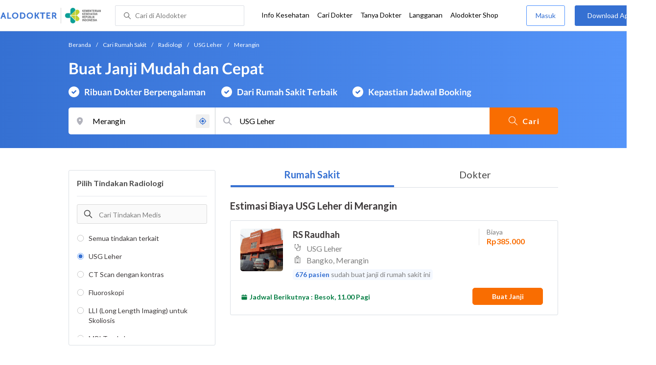

--- FILE ---
content_type: text/html; charset=utf-8
request_url: https://www.google.com/recaptcha/enterprise/anchor?ar=1&k=6Ldg7gQhAAAAAN8ebL4Gr-hTid51r0i9BpsdaEWE&co=aHR0cHM6Ly93d3cuYWxvZG9rdGVyLmNvbTo0NDM.&hl=en&v=PoyoqOPhxBO7pBk68S4YbpHZ&size=invisible&anchor-ms=20000&execute-ms=30000&cb=54soxo7sj4t7
body_size: 48952
content:
<!DOCTYPE HTML><html dir="ltr" lang="en"><head><meta http-equiv="Content-Type" content="text/html; charset=UTF-8">
<meta http-equiv="X-UA-Compatible" content="IE=edge">
<title>reCAPTCHA</title>
<style type="text/css">
/* cyrillic-ext */
@font-face {
  font-family: 'Roboto';
  font-style: normal;
  font-weight: 400;
  font-stretch: 100%;
  src: url(//fonts.gstatic.com/s/roboto/v48/KFO7CnqEu92Fr1ME7kSn66aGLdTylUAMa3GUBHMdazTgWw.woff2) format('woff2');
  unicode-range: U+0460-052F, U+1C80-1C8A, U+20B4, U+2DE0-2DFF, U+A640-A69F, U+FE2E-FE2F;
}
/* cyrillic */
@font-face {
  font-family: 'Roboto';
  font-style: normal;
  font-weight: 400;
  font-stretch: 100%;
  src: url(//fonts.gstatic.com/s/roboto/v48/KFO7CnqEu92Fr1ME7kSn66aGLdTylUAMa3iUBHMdazTgWw.woff2) format('woff2');
  unicode-range: U+0301, U+0400-045F, U+0490-0491, U+04B0-04B1, U+2116;
}
/* greek-ext */
@font-face {
  font-family: 'Roboto';
  font-style: normal;
  font-weight: 400;
  font-stretch: 100%;
  src: url(//fonts.gstatic.com/s/roboto/v48/KFO7CnqEu92Fr1ME7kSn66aGLdTylUAMa3CUBHMdazTgWw.woff2) format('woff2');
  unicode-range: U+1F00-1FFF;
}
/* greek */
@font-face {
  font-family: 'Roboto';
  font-style: normal;
  font-weight: 400;
  font-stretch: 100%;
  src: url(//fonts.gstatic.com/s/roboto/v48/KFO7CnqEu92Fr1ME7kSn66aGLdTylUAMa3-UBHMdazTgWw.woff2) format('woff2');
  unicode-range: U+0370-0377, U+037A-037F, U+0384-038A, U+038C, U+038E-03A1, U+03A3-03FF;
}
/* math */
@font-face {
  font-family: 'Roboto';
  font-style: normal;
  font-weight: 400;
  font-stretch: 100%;
  src: url(//fonts.gstatic.com/s/roboto/v48/KFO7CnqEu92Fr1ME7kSn66aGLdTylUAMawCUBHMdazTgWw.woff2) format('woff2');
  unicode-range: U+0302-0303, U+0305, U+0307-0308, U+0310, U+0312, U+0315, U+031A, U+0326-0327, U+032C, U+032F-0330, U+0332-0333, U+0338, U+033A, U+0346, U+034D, U+0391-03A1, U+03A3-03A9, U+03B1-03C9, U+03D1, U+03D5-03D6, U+03F0-03F1, U+03F4-03F5, U+2016-2017, U+2034-2038, U+203C, U+2040, U+2043, U+2047, U+2050, U+2057, U+205F, U+2070-2071, U+2074-208E, U+2090-209C, U+20D0-20DC, U+20E1, U+20E5-20EF, U+2100-2112, U+2114-2115, U+2117-2121, U+2123-214F, U+2190, U+2192, U+2194-21AE, U+21B0-21E5, U+21F1-21F2, U+21F4-2211, U+2213-2214, U+2216-22FF, U+2308-230B, U+2310, U+2319, U+231C-2321, U+2336-237A, U+237C, U+2395, U+239B-23B7, U+23D0, U+23DC-23E1, U+2474-2475, U+25AF, U+25B3, U+25B7, U+25BD, U+25C1, U+25CA, U+25CC, U+25FB, U+266D-266F, U+27C0-27FF, U+2900-2AFF, U+2B0E-2B11, U+2B30-2B4C, U+2BFE, U+3030, U+FF5B, U+FF5D, U+1D400-1D7FF, U+1EE00-1EEFF;
}
/* symbols */
@font-face {
  font-family: 'Roboto';
  font-style: normal;
  font-weight: 400;
  font-stretch: 100%;
  src: url(//fonts.gstatic.com/s/roboto/v48/KFO7CnqEu92Fr1ME7kSn66aGLdTylUAMaxKUBHMdazTgWw.woff2) format('woff2');
  unicode-range: U+0001-000C, U+000E-001F, U+007F-009F, U+20DD-20E0, U+20E2-20E4, U+2150-218F, U+2190, U+2192, U+2194-2199, U+21AF, U+21E6-21F0, U+21F3, U+2218-2219, U+2299, U+22C4-22C6, U+2300-243F, U+2440-244A, U+2460-24FF, U+25A0-27BF, U+2800-28FF, U+2921-2922, U+2981, U+29BF, U+29EB, U+2B00-2BFF, U+4DC0-4DFF, U+FFF9-FFFB, U+10140-1018E, U+10190-1019C, U+101A0, U+101D0-101FD, U+102E0-102FB, U+10E60-10E7E, U+1D2C0-1D2D3, U+1D2E0-1D37F, U+1F000-1F0FF, U+1F100-1F1AD, U+1F1E6-1F1FF, U+1F30D-1F30F, U+1F315, U+1F31C, U+1F31E, U+1F320-1F32C, U+1F336, U+1F378, U+1F37D, U+1F382, U+1F393-1F39F, U+1F3A7-1F3A8, U+1F3AC-1F3AF, U+1F3C2, U+1F3C4-1F3C6, U+1F3CA-1F3CE, U+1F3D4-1F3E0, U+1F3ED, U+1F3F1-1F3F3, U+1F3F5-1F3F7, U+1F408, U+1F415, U+1F41F, U+1F426, U+1F43F, U+1F441-1F442, U+1F444, U+1F446-1F449, U+1F44C-1F44E, U+1F453, U+1F46A, U+1F47D, U+1F4A3, U+1F4B0, U+1F4B3, U+1F4B9, U+1F4BB, U+1F4BF, U+1F4C8-1F4CB, U+1F4D6, U+1F4DA, U+1F4DF, U+1F4E3-1F4E6, U+1F4EA-1F4ED, U+1F4F7, U+1F4F9-1F4FB, U+1F4FD-1F4FE, U+1F503, U+1F507-1F50B, U+1F50D, U+1F512-1F513, U+1F53E-1F54A, U+1F54F-1F5FA, U+1F610, U+1F650-1F67F, U+1F687, U+1F68D, U+1F691, U+1F694, U+1F698, U+1F6AD, U+1F6B2, U+1F6B9-1F6BA, U+1F6BC, U+1F6C6-1F6CF, U+1F6D3-1F6D7, U+1F6E0-1F6EA, U+1F6F0-1F6F3, U+1F6F7-1F6FC, U+1F700-1F7FF, U+1F800-1F80B, U+1F810-1F847, U+1F850-1F859, U+1F860-1F887, U+1F890-1F8AD, U+1F8B0-1F8BB, U+1F8C0-1F8C1, U+1F900-1F90B, U+1F93B, U+1F946, U+1F984, U+1F996, U+1F9E9, U+1FA00-1FA6F, U+1FA70-1FA7C, U+1FA80-1FA89, U+1FA8F-1FAC6, U+1FACE-1FADC, U+1FADF-1FAE9, U+1FAF0-1FAF8, U+1FB00-1FBFF;
}
/* vietnamese */
@font-face {
  font-family: 'Roboto';
  font-style: normal;
  font-weight: 400;
  font-stretch: 100%;
  src: url(//fonts.gstatic.com/s/roboto/v48/KFO7CnqEu92Fr1ME7kSn66aGLdTylUAMa3OUBHMdazTgWw.woff2) format('woff2');
  unicode-range: U+0102-0103, U+0110-0111, U+0128-0129, U+0168-0169, U+01A0-01A1, U+01AF-01B0, U+0300-0301, U+0303-0304, U+0308-0309, U+0323, U+0329, U+1EA0-1EF9, U+20AB;
}
/* latin-ext */
@font-face {
  font-family: 'Roboto';
  font-style: normal;
  font-weight: 400;
  font-stretch: 100%;
  src: url(//fonts.gstatic.com/s/roboto/v48/KFO7CnqEu92Fr1ME7kSn66aGLdTylUAMa3KUBHMdazTgWw.woff2) format('woff2');
  unicode-range: U+0100-02BA, U+02BD-02C5, U+02C7-02CC, U+02CE-02D7, U+02DD-02FF, U+0304, U+0308, U+0329, U+1D00-1DBF, U+1E00-1E9F, U+1EF2-1EFF, U+2020, U+20A0-20AB, U+20AD-20C0, U+2113, U+2C60-2C7F, U+A720-A7FF;
}
/* latin */
@font-face {
  font-family: 'Roboto';
  font-style: normal;
  font-weight: 400;
  font-stretch: 100%;
  src: url(//fonts.gstatic.com/s/roboto/v48/KFO7CnqEu92Fr1ME7kSn66aGLdTylUAMa3yUBHMdazQ.woff2) format('woff2');
  unicode-range: U+0000-00FF, U+0131, U+0152-0153, U+02BB-02BC, U+02C6, U+02DA, U+02DC, U+0304, U+0308, U+0329, U+2000-206F, U+20AC, U+2122, U+2191, U+2193, U+2212, U+2215, U+FEFF, U+FFFD;
}
/* cyrillic-ext */
@font-face {
  font-family: 'Roboto';
  font-style: normal;
  font-weight: 500;
  font-stretch: 100%;
  src: url(//fonts.gstatic.com/s/roboto/v48/KFO7CnqEu92Fr1ME7kSn66aGLdTylUAMa3GUBHMdazTgWw.woff2) format('woff2');
  unicode-range: U+0460-052F, U+1C80-1C8A, U+20B4, U+2DE0-2DFF, U+A640-A69F, U+FE2E-FE2F;
}
/* cyrillic */
@font-face {
  font-family: 'Roboto';
  font-style: normal;
  font-weight: 500;
  font-stretch: 100%;
  src: url(//fonts.gstatic.com/s/roboto/v48/KFO7CnqEu92Fr1ME7kSn66aGLdTylUAMa3iUBHMdazTgWw.woff2) format('woff2');
  unicode-range: U+0301, U+0400-045F, U+0490-0491, U+04B0-04B1, U+2116;
}
/* greek-ext */
@font-face {
  font-family: 'Roboto';
  font-style: normal;
  font-weight: 500;
  font-stretch: 100%;
  src: url(//fonts.gstatic.com/s/roboto/v48/KFO7CnqEu92Fr1ME7kSn66aGLdTylUAMa3CUBHMdazTgWw.woff2) format('woff2');
  unicode-range: U+1F00-1FFF;
}
/* greek */
@font-face {
  font-family: 'Roboto';
  font-style: normal;
  font-weight: 500;
  font-stretch: 100%;
  src: url(//fonts.gstatic.com/s/roboto/v48/KFO7CnqEu92Fr1ME7kSn66aGLdTylUAMa3-UBHMdazTgWw.woff2) format('woff2');
  unicode-range: U+0370-0377, U+037A-037F, U+0384-038A, U+038C, U+038E-03A1, U+03A3-03FF;
}
/* math */
@font-face {
  font-family: 'Roboto';
  font-style: normal;
  font-weight: 500;
  font-stretch: 100%;
  src: url(//fonts.gstatic.com/s/roboto/v48/KFO7CnqEu92Fr1ME7kSn66aGLdTylUAMawCUBHMdazTgWw.woff2) format('woff2');
  unicode-range: U+0302-0303, U+0305, U+0307-0308, U+0310, U+0312, U+0315, U+031A, U+0326-0327, U+032C, U+032F-0330, U+0332-0333, U+0338, U+033A, U+0346, U+034D, U+0391-03A1, U+03A3-03A9, U+03B1-03C9, U+03D1, U+03D5-03D6, U+03F0-03F1, U+03F4-03F5, U+2016-2017, U+2034-2038, U+203C, U+2040, U+2043, U+2047, U+2050, U+2057, U+205F, U+2070-2071, U+2074-208E, U+2090-209C, U+20D0-20DC, U+20E1, U+20E5-20EF, U+2100-2112, U+2114-2115, U+2117-2121, U+2123-214F, U+2190, U+2192, U+2194-21AE, U+21B0-21E5, U+21F1-21F2, U+21F4-2211, U+2213-2214, U+2216-22FF, U+2308-230B, U+2310, U+2319, U+231C-2321, U+2336-237A, U+237C, U+2395, U+239B-23B7, U+23D0, U+23DC-23E1, U+2474-2475, U+25AF, U+25B3, U+25B7, U+25BD, U+25C1, U+25CA, U+25CC, U+25FB, U+266D-266F, U+27C0-27FF, U+2900-2AFF, U+2B0E-2B11, U+2B30-2B4C, U+2BFE, U+3030, U+FF5B, U+FF5D, U+1D400-1D7FF, U+1EE00-1EEFF;
}
/* symbols */
@font-face {
  font-family: 'Roboto';
  font-style: normal;
  font-weight: 500;
  font-stretch: 100%;
  src: url(//fonts.gstatic.com/s/roboto/v48/KFO7CnqEu92Fr1ME7kSn66aGLdTylUAMaxKUBHMdazTgWw.woff2) format('woff2');
  unicode-range: U+0001-000C, U+000E-001F, U+007F-009F, U+20DD-20E0, U+20E2-20E4, U+2150-218F, U+2190, U+2192, U+2194-2199, U+21AF, U+21E6-21F0, U+21F3, U+2218-2219, U+2299, U+22C4-22C6, U+2300-243F, U+2440-244A, U+2460-24FF, U+25A0-27BF, U+2800-28FF, U+2921-2922, U+2981, U+29BF, U+29EB, U+2B00-2BFF, U+4DC0-4DFF, U+FFF9-FFFB, U+10140-1018E, U+10190-1019C, U+101A0, U+101D0-101FD, U+102E0-102FB, U+10E60-10E7E, U+1D2C0-1D2D3, U+1D2E0-1D37F, U+1F000-1F0FF, U+1F100-1F1AD, U+1F1E6-1F1FF, U+1F30D-1F30F, U+1F315, U+1F31C, U+1F31E, U+1F320-1F32C, U+1F336, U+1F378, U+1F37D, U+1F382, U+1F393-1F39F, U+1F3A7-1F3A8, U+1F3AC-1F3AF, U+1F3C2, U+1F3C4-1F3C6, U+1F3CA-1F3CE, U+1F3D4-1F3E0, U+1F3ED, U+1F3F1-1F3F3, U+1F3F5-1F3F7, U+1F408, U+1F415, U+1F41F, U+1F426, U+1F43F, U+1F441-1F442, U+1F444, U+1F446-1F449, U+1F44C-1F44E, U+1F453, U+1F46A, U+1F47D, U+1F4A3, U+1F4B0, U+1F4B3, U+1F4B9, U+1F4BB, U+1F4BF, U+1F4C8-1F4CB, U+1F4D6, U+1F4DA, U+1F4DF, U+1F4E3-1F4E6, U+1F4EA-1F4ED, U+1F4F7, U+1F4F9-1F4FB, U+1F4FD-1F4FE, U+1F503, U+1F507-1F50B, U+1F50D, U+1F512-1F513, U+1F53E-1F54A, U+1F54F-1F5FA, U+1F610, U+1F650-1F67F, U+1F687, U+1F68D, U+1F691, U+1F694, U+1F698, U+1F6AD, U+1F6B2, U+1F6B9-1F6BA, U+1F6BC, U+1F6C6-1F6CF, U+1F6D3-1F6D7, U+1F6E0-1F6EA, U+1F6F0-1F6F3, U+1F6F7-1F6FC, U+1F700-1F7FF, U+1F800-1F80B, U+1F810-1F847, U+1F850-1F859, U+1F860-1F887, U+1F890-1F8AD, U+1F8B0-1F8BB, U+1F8C0-1F8C1, U+1F900-1F90B, U+1F93B, U+1F946, U+1F984, U+1F996, U+1F9E9, U+1FA00-1FA6F, U+1FA70-1FA7C, U+1FA80-1FA89, U+1FA8F-1FAC6, U+1FACE-1FADC, U+1FADF-1FAE9, U+1FAF0-1FAF8, U+1FB00-1FBFF;
}
/* vietnamese */
@font-face {
  font-family: 'Roboto';
  font-style: normal;
  font-weight: 500;
  font-stretch: 100%;
  src: url(//fonts.gstatic.com/s/roboto/v48/KFO7CnqEu92Fr1ME7kSn66aGLdTylUAMa3OUBHMdazTgWw.woff2) format('woff2');
  unicode-range: U+0102-0103, U+0110-0111, U+0128-0129, U+0168-0169, U+01A0-01A1, U+01AF-01B0, U+0300-0301, U+0303-0304, U+0308-0309, U+0323, U+0329, U+1EA0-1EF9, U+20AB;
}
/* latin-ext */
@font-face {
  font-family: 'Roboto';
  font-style: normal;
  font-weight: 500;
  font-stretch: 100%;
  src: url(//fonts.gstatic.com/s/roboto/v48/KFO7CnqEu92Fr1ME7kSn66aGLdTylUAMa3KUBHMdazTgWw.woff2) format('woff2');
  unicode-range: U+0100-02BA, U+02BD-02C5, U+02C7-02CC, U+02CE-02D7, U+02DD-02FF, U+0304, U+0308, U+0329, U+1D00-1DBF, U+1E00-1E9F, U+1EF2-1EFF, U+2020, U+20A0-20AB, U+20AD-20C0, U+2113, U+2C60-2C7F, U+A720-A7FF;
}
/* latin */
@font-face {
  font-family: 'Roboto';
  font-style: normal;
  font-weight: 500;
  font-stretch: 100%;
  src: url(//fonts.gstatic.com/s/roboto/v48/KFO7CnqEu92Fr1ME7kSn66aGLdTylUAMa3yUBHMdazQ.woff2) format('woff2');
  unicode-range: U+0000-00FF, U+0131, U+0152-0153, U+02BB-02BC, U+02C6, U+02DA, U+02DC, U+0304, U+0308, U+0329, U+2000-206F, U+20AC, U+2122, U+2191, U+2193, U+2212, U+2215, U+FEFF, U+FFFD;
}
/* cyrillic-ext */
@font-face {
  font-family: 'Roboto';
  font-style: normal;
  font-weight: 900;
  font-stretch: 100%;
  src: url(//fonts.gstatic.com/s/roboto/v48/KFO7CnqEu92Fr1ME7kSn66aGLdTylUAMa3GUBHMdazTgWw.woff2) format('woff2');
  unicode-range: U+0460-052F, U+1C80-1C8A, U+20B4, U+2DE0-2DFF, U+A640-A69F, U+FE2E-FE2F;
}
/* cyrillic */
@font-face {
  font-family: 'Roboto';
  font-style: normal;
  font-weight: 900;
  font-stretch: 100%;
  src: url(//fonts.gstatic.com/s/roboto/v48/KFO7CnqEu92Fr1ME7kSn66aGLdTylUAMa3iUBHMdazTgWw.woff2) format('woff2');
  unicode-range: U+0301, U+0400-045F, U+0490-0491, U+04B0-04B1, U+2116;
}
/* greek-ext */
@font-face {
  font-family: 'Roboto';
  font-style: normal;
  font-weight: 900;
  font-stretch: 100%;
  src: url(//fonts.gstatic.com/s/roboto/v48/KFO7CnqEu92Fr1ME7kSn66aGLdTylUAMa3CUBHMdazTgWw.woff2) format('woff2');
  unicode-range: U+1F00-1FFF;
}
/* greek */
@font-face {
  font-family: 'Roboto';
  font-style: normal;
  font-weight: 900;
  font-stretch: 100%;
  src: url(//fonts.gstatic.com/s/roboto/v48/KFO7CnqEu92Fr1ME7kSn66aGLdTylUAMa3-UBHMdazTgWw.woff2) format('woff2');
  unicode-range: U+0370-0377, U+037A-037F, U+0384-038A, U+038C, U+038E-03A1, U+03A3-03FF;
}
/* math */
@font-face {
  font-family: 'Roboto';
  font-style: normal;
  font-weight: 900;
  font-stretch: 100%;
  src: url(//fonts.gstatic.com/s/roboto/v48/KFO7CnqEu92Fr1ME7kSn66aGLdTylUAMawCUBHMdazTgWw.woff2) format('woff2');
  unicode-range: U+0302-0303, U+0305, U+0307-0308, U+0310, U+0312, U+0315, U+031A, U+0326-0327, U+032C, U+032F-0330, U+0332-0333, U+0338, U+033A, U+0346, U+034D, U+0391-03A1, U+03A3-03A9, U+03B1-03C9, U+03D1, U+03D5-03D6, U+03F0-03F1, U+03F4-03F5, U+2016-2017, U+2034-2038, U+203C, U+2040, U+2043, U+2047, U+2050, U+2057, U+205F, U+2070-2071, U+2074-208E, U+2090-209C, U+20D0-20DC, U+20E1, U+20E5-20EF, U+2100-2112, U+2114-2115, U+2117-2121, U+2123-214F, U+2190, U+2192, U+2194-21AE, U+21B0-21E5, U+21F1-21F2, U+21F4-2211, U+2213-2214, U+2216-22FF, U+2308-230B, U+2310, U+2319, U+231C-2321, U+2336-237A, U+237C, U+2395, U+239B-23B7, U+23D0, U+23DC-23E1, U+2474-2475, U+25AF, U+25B3, U+25B7, U+25BD, U+25C1, U+25CA, U+25CC, U+25FB, U+266D-266F, U+27C0-27FF, U+2900-2AFF, U+2B0E-2B11, U+2B30-2B4C, U+2BFE, U+3030, U+FF5B, U+FF5D, U+1D400-1D7FF, U+1EE00-1EEFF;
}
/* symbols */
@font-face {
  font-family: 'Roboto';
  font-style: normal;
  font-weight: 900;
  font-stretch: 100%;
  src: url(//fonts.gstatic.com/s/roboto/v48/KFO7CnqEu92Fr1ME7kSn66aGLdTylUAMaxKUBHMdazTgWw.woff2) format('woff2');
  unicode-range: U+0001-000C, U+000E-001F, U+007F-009F, U+20DD-20E0, U+20E2-20E4, U+2150-218F, U+2190, U+2192, U+2194-2199, U+21AF, U+21E6-21F0, U+21F3, U+2218-2219, U+2299, U+22C4-22C6, U+2300-243F, U+2440-244A, U+2460-24FF, U+25A0-27BF, U+2800-28FF, U+2921-2922, U+2981, U+29BF, U+29EB, U+2B00-2BFF, U+4DC0-4DFF, U+FFF9-FFFB, U+10140-1018E, U+10190-1019C, U+101A0, U+101D0-101FD, U+102E0-102FB, U+10E60-10E7E, U+1D2C0-1D2D3, U+1D2E0-1D37F, U+1F000-1F0FF, U+1F100-1F1AD, U+1F1E6-1F1FF, U+1F30D-1F30F, U+1F315, U+1F31C, U+1F31E, U+1F320-1F32C, U+1F336, U+1F378, U+1F37D, U+1F382, U+1F393-1F39F, U+1F3A7-1F3A8, U+1F3AC-1F3AF, U+1F3C2, U+1F3C4-1F3C6, U+1F3CA-1F3CE, U+1F3D4-1F3E0, U+1F3ED, U+1F3F1-1F3F3, U+1F3F5-1F3F7, U+1F408, U+1F415, U+1F41F, U+1F426, U+1F43F, U+1F441-1F442, U+1F444, U+1F446-1F449, U+1F44C-1F44E, U+1F453, U+1F46A, U+1F47D, U+1F4A3, U+1F4B0, U+1F4B3, U+1F4B9, U+1F4BB, U+1F4BF, U+1F4C8-1F4CB, U+1F4D6, U+1F4DA, U+1F4DF, U+1F4E3-1F4E6, U+1F4EA-1F4ED, U+1F4F7, U+1F4F9-1F4FB, U+1F4FD-1F4FE, U+1F503, U+1F507-1F50B, U+1F50D, U+1F512-1F513, U+1F53E-1F54A, U+1F54F-1F5FA, U+1F610, U+1F650-1F67F, U+1F687, U+1F68D, U+1F691, U+1F694, U+1F698, U+1F6AD, U+1F6B2, U+1F6B9-1F6BA, U+1F6BC, U+1F6C6-1F6CF, U+1F6D3-1F6D7, U+1F6E0-1F6EA, U+1F6F0-1F6F3, U+1F6F7-1F6FC, U+1F700-1F7FF, U+1F800-1F80B, U+1F810-1F847, U+1F850-1F859, U+1F860-1F887, U+1F890-1F8AD, U+1F8B0-1F8BB, U+1F8C0-1F8C1, U+1F900-1F90B, U+1F93B, U+1F946, U+1F984, U+1F996, U+1F9E9, U+1FA00-1FA6F, U+1FA70-1FA7C, U+1FA80-1FA89, U+1FA8F-1FAC6, U+1FACE-1FADC, U+1FADF-1FAE9, U+1FAF0-1FAF8, U+1FB00-1FBFF;
}
/* vietnamese */
@font-face {
  font-family: 'Roboto';
  font-style: normal;
  font-weight: 900;
  font-stretch: 100%;
  src: url(//fonts.gstatic.com/s/roboto/v48/KFO7CnqEu92Fr1ME7kSn66aGLdTylUAMa3OUBHMdazTgWw.woff2) format('woff2');
  unicode-range: U+0102-0103, U+0110-0111, U+0128-0129, U+0168-0169, U+01A0-01A1, U+01AF-01B0, U+0300-0301, U+0303-0304, U+0308-0309, U+0323, U+0329, U+1EA0-1EF9, U+20AB;
}
/* latin-ext */
@font-face {
  font-family: 'Roboto';
  font-style: normal;
  font-weight: 900;
  font-stretch: 100%;
  src: url(//fonts.gstatic.com/s/roboto/v48/KFO7CnqEu92Fr1ME7kSn66aGLdTylUAMa3KUBHMdazTgWw.woff2) format('woff2');
  unicode-range: U+0100-02BA, U+02BD-02C5, U+02C7-02CC, U+02CE-02D7, U+02DD-02FF, U+0304, U+0308, U+0329, U+1D00-1DBF, U+1E00-1E9F, U+1EF2-1EFF, U+2020, U+20A0-20AB, U+20AD-20C0, U+2113, U+2C60-2C7F, U+A720-A7FF;
}
/* latin */
@font-face {
  font-family: 'Roboto';
  font-style: normal;
  font-weight: 900;
  font-stretch: 100%;
  src: url(//fonts.gstatic.com/s/roboto/v48/KFO7CnqEu92Fr1ME7kSn66aGLdTylUAMa3yUBHMdazQ.woff2) format('woff2');
  unicode-range: U+0000-00FF, U+0131, U+0152-0153, U+02BB-02BC, U+02C6, U+02DA, U+02DC, U+0304, U+0308, U+0329, U+2000-206F, U+20AC, U+2122, U+2191, U+2193, U+2212, U+2215, U+FEFF, U+FFFD;
}

</style>
<link rel="stylesheet" type="text/css" href="https://www.gstatic.com/recaptcha/releases/PoyoqOPhxBO7pBk68S4YbpHZ/styles__ltr.css">
<script nonce="0tkVMjRpTLMd-Jv23CLitw" type="text/javascript">window['__recaptcha_api'] = 'https://www.google.com/recaptcha/enterprise/';</script>
<script type="text/javascript" src="https://www.gstatic.com/recaptcha/releases/PoyoqOPhxBO7pBk68S4YbpHZ/recaptcha__en.js" nonce="0tkVMjRpTLMd-Jv23CLitw">
      
    </script></head>
<body><div id="rc-anchor-alert" class="rc-anchor-alert"></div>
<input type="hidden" id="recaptcha-token" value="[base64]">
<script type="text/javascript" nonce="0tkVMjRpTLMd-Jv23CLitw">
      recaptcha.anchor.Main.init("[\x22ainput\x22,[\x22bgdata\x22,\x22\x22,\[base64]/[base64]/[base64]/ZyhXLGgpOnEoW04sMjEsbF0sVywwKSxoKSxmYWxzZSxmYWxzZSl9Y2F0Y2goayl7RygzNTgsVyk/[base64]/[base64]/[base64]/[base64]/[base64]/[base64]/[base64]/bmV3IEJbT10oRFswXSk6dz09Mj9uZXcgQltPXShEWzBdLERbMV0pOnc9PTM/bmV3IEJbT10oRFswXSxEWzFdLERbMl0pOnc9PTQ/[base64]/[base64]/[base64]/[base64]/[base64]\\u003d\x22,\[base64]\x22,\x22HibDgkjDlnLDqkxEwq1Hw7k4d8KUw6wcwpBBIiFIw7XCphDDqEU/w4BNZDnCpcKRciI4wrMyW8OwTMO+wo3Dj8KTZ01cwrEBwq0CI8OZw4IXNsKhw4tdasKRwp13Z8OWwowGFcKyB8OkPsK5G8OzZ8OyMSfCqsKsw69Gwq/DpDPCs2PChsKswoIXZVkTPUfCk8OpwqrDiAzCucKTfMKQOxEcSsK9wqdAEMOZwoMYTMO4wrFfW8O6JMOqw4YwGcKJCcOPwofCmX5Pw4YYX23Dk1PCm8KPwovDkmY2OCjDscOYwro9w4XCtsOtw6jDq3HCogs9PVc8D8O4wrRraMO9w7fClsKIbsKxDcKowqEJwp/[base64]/CnsOjwq3DsQtYw7LChsOmMRJIwqI8w4ABHR/Dg0xLMcO5wqh8wp/DjAV1woNgecORQMKLwoLCkcKRwprCqWsswox7wrvCgMONwqbDrW7DkcOMCMKlwprCizJCG2ciHjbCo8K1wolhw4BEwqEeGMKdLMKRwpjDuAXCqzwRw7xfFX/DqcK2wqtceEh3PcKFwrMWZ8OXfV99w7ATwqlhCwDCrsORw4/CkMOOKQx6w67DkcKOwp/DixLDnFLDm2/[base64]/Dp8K3w7wvJy7Dh8O/R3ZTJ8KdwqrCrsKnw6fDgMOYwoXDhcOfw6XClXVHccK5wqofZSwyw4jDkA7DrsOjw4nDssOeWMOUwqzCjcKHwp/CnQhkwp0nSsOBwrd2wpBTw4bDvMOOLlXCgV/[base64]/DkSTCr8KQwolww5vDisKgR1VDRRNrwqFFCsObwoHDgcOWwpoqWMKkw7gSSMO8wpxfesOYBEbCr8KHVg7CksObOn0UFcKUw5g0XwlFBFDCtMKzY2AECAzDgXEKw7bCgzB/[base64]/w4Y3J8ODwockwrwPwqpNZcOWwpfDocO2w7VRGsOXP8OCKxnCnsK6wqPDusOHwqbCqlhdW8K+wrzCr1AGw6vDp8KLL8K+w6TClsOheX4Nw7jCkjMTwojClsKxdllIScOhZgHDt8OSwr3ClgZGHMKHFHLDscKRLjR9HcKlfkdLwrHClD5SwoV2Ik/CiMKHwrDDgsKewrrDn8O4L8OOw5PCnMOPbsONw57CsMKIw6DDnwUPKcOfw5PDpMOTw6F/TAReM8Oaw5/ChEdBwrVAwqPDkxB9w77Drn7ChcO4w7LDq8Onw4HCtcKDS8KQfsKXb8Kfw4tfw44zw5xew77DisKAw4krJsKzQ3rDoC/CvDXCrcK/wrjCp3fCtcKSdDVQTCnCuxHCksOyAcKYG33CvsK4JFQpUMO+b1zCpsKVCcOew6VtSk47w5PDhcKBwrPDmAUYwrnDhMK+HcKED8OldijDvkBJUgjDkUPClinDoisswohjF8Odw79xK8O2QcKdKMOcwpZoCD3DncKaw6ZrFsO0wqp5wr7CkDxYw5/DjhdIU2xxNy7Ct8Kgw5NFwq/DgMODw5xUw6PDlGYGw7UofMKPT8O+T8KCwrjCr8KqITLCsG8OwrI/[base64]/DvsOWJ8K+F8Odw4E7ODTCncOAw49WKz3DkUvChAMow6jCh2QSwqPCscODNMKBDhM5wqbDhsKtPWfDgsKjLU/[base64]/DvkZmwozDqMKgFgojA8KZw6tqEEzDklHDgMKlwpg9wpvCmnzDscKdw7xZdyEjwpwcw6rCq8KuXMKrwqzDi8KUw4kWw6DCrsOLwrEaCcKiw6QFw5DCqxwHDyUbw5/DiiR9w7DCiMOmcMOIwpNPFcOaaMK+wrMOwqbDmsOHwq3DikPDtgXDtnTDlw7CnMODZ2PDmcO/w7FTT3rDgAjCo2jClxnDiA8nwozCvsO7DgYAwpIKw5TCksO+w5FlJcKbfcK/w4Ewwp9wfsK6w4HDjcKpw5hhPMKocVDCkmzDlMOcag/CiRx5XMOdwqMPwonCocKna3DCvwEkZ8KODsKEUDY4w7ZwLsKNJ8KXUcOpwrIuwr0qRMKKwpcbA1VvwoVkE8O2wrxvwrlPwr/ChFdLHMOKwoEIw48Sw6/Cj8OPwqfCsMOPRcKnchsUw61Cf8Oaw7vCrBbCqMKRwobCq8KTVgXDijzCgMKmWMOjH1Q/B1IXwpTDoMOcw6UbwqFiw6pGw7JRJlJ9BXIPwp/CjkdpOMOjwo3CtsKYXHjCtMOod1t1wq1GNsKLw4DDjsOjw4JqOWUpwqJYV8KUVBnDrMKcwpcrw7bDnsOJIsK0HsOLcsOVHMKXw5fDvMK/worDmyvChsOjUMORwp4GPmnDsS7CisO4w6bCjcKEw57CrUDCkcOrwr0LdcKmJcK3Q2INw5FSw4cHSGYwTMO7YzvDnxHCicOwVCrCsSnDmUI/[base64]/w6nCmVlHBsOMOsOdw7ZmJ00Vw4ZBwp/DisKwwrobViLCoF3DjcKCw5VDwrpEw7vDsh1XQcOZfw5hw6fDsU7DhcOfw71Mw7zChMOOJmlzT8OuwqDCqcKbE8OYwq5lw78lw7tGLMO0w4nCvsOJw4bCssOqwqQyIsOLMCLCtgxwwpkaw4dOCcKuOiY/OgHCqMKNWQgIGEt9w7MzwqzCv2TCvmR8w7ElGcO0GcOswrMUEMOFPkFEwrbCosKqK8OgwqXCoD5CQsKuwrHCocO0BXXDvsOSQMKGw67DssKdDsOhfsOcwq/DunULw6wfwqzDo2F3Q8KfTwhHw7PCrTXClsOIZ8OTUMOgw47CrcOsRMK1w7rDu8OHwoxRWnwPw4fCvsKlw6RiTMOzW8Kbwq91VMK1wpNUw4XDvcOAdcOTwrDDgMKNFjrDpivDu8KqwrnCj8O2bQ5dacOQdsOHw7UiwpoBVnAUKyd5wp/CiFDDp8K8fAzDumnCsWUJYn7DlC0zBcK5fsO1EWDCu3PDh8K5wqlVwo4VCDzCkMK1w6w/GGXDoi7DtXR1GMK1w4TDkS5dwqTDm8OGIwMxw7vCtMOlFUzCo3Eow7Bec8K8ccKTw5PDunDDscK0w7jCqsK+wqMuXMOlwrjCjT8ww6nDjMOxfATCgTgFBGbCuAPDr8Omw5NKcj7DkETCq8OzwrgEwqjDqlDDtToNwovCrAzCocOsJgE/JkvDgCLDkcO0w6TCtsK7TivCmCzDicK7eMOkw4DCtCZgw7cLJsKwZwFyUsOmwosCw7TDkjxXTsKAXRINw6HCrcKpwq/DiMO3wqnDp8KGwq4jAsKxw5AvwqTCgMOUEF1VwoPDn8KBwr7DuMK3a8OXwrYJEhQ7w7UFwpkNK1ZAwr8/AcK2w7gUCjLCuDJCESLDnsOdw4vDhMKxw4FCNR7CpwXCsB/DrMOdNifCgQPCt8O4w5pEwrPCjMKZWcKXwogCHQxiwobDkMKdYiFnPsOSIcOzOBHCnMOZwp06EcO/Gm8pw4vCosOoC8Oaw4/[base64]/[base64]/CkkTDs8OUWikYw5LDvsO4w6nDhcKxwrXCj8K2GhbCmsOVw7/[base64]/DthY1ScKOcybCusOmBGl8KEHDrsOVwqXCmCczU8O4w5DCpz8UKWbDpxTDpXYgwrdLJMKYw7PCp8OOWgMIw63DsHvCkiEnwooDw5LDqVUIfkQ5wqTCsMOrdsKaVGTCvnrDjMO7wr7DjG4YT8KmQy/DihjCtcKuw7pgfmzCg8K7SEc1K1vDiMKdwo1pw5HDg8O4w6nCs8O6wqDCpDLCnX4zHWJAw7HCpcO3CDPDhcK3wrZjwpnCmsOOwo7Ci8OJwqjCs8OvwpjCqsKBCsOUW8K0wpfDnUh0w6/CvXUweMKNAyAhNcOcw7hNwohsw6zDuMKNHW9kw7UCLMOUwr5yw5zCoWXCrSDCsmUUwpvCnE1dwpZKE2/ClU7Dt8OTNcOLXRIrfcKdR8OWL2vDih3CvcONVhTDtcOjwoTCrz4VcMO8d8OLw4wqd8OOw5PCiE45w6bCgsKdDgfDg0/CosKVwpbCjRjCk2R/Z8OPLn3DvnrCpMKJw4AMacObXiU8GsKuw5fDhXHDscKUI8KHw4vDu8KMw5gFdj3Dsx7Duz9Cw5Mfwr/ClsO+w6zCu8K+w43CvAV0SsOlUmIRRXzDiXo8wpvDmVnCgEjCmcOywohBw4IaFMK8ZcOYbMKpw6prZDLDjMOuw6l3X8Oid0DCrMKqworDtMOwcBjCmGcbMcK8wrrCvHPDsC/CtBHCsMOePsOswoQlLsOGViYiHMOxwq3DucKIwpBCRV/DucKxw7XCk0HCkkDDlgdnIcOAWMOwwrbClMOww4bDqCPDvsKyf8KEMxzDm8KJwopXYWHDngfDrsKqbhBFw6FQw6Rfw7tAw7fCi8Orc8Opw4XDkMOYeT0xwql1w7E3bcKKGVBVwopKwpfDpcOXYigJL8OBwpnDscOdwqLCqhApQsOiMcKAeS8hTCHCpA0fw6/DhcOxwrvCnsK+w4bDncKSwpURwojCqDo1wqQ+NRNHW8KDw5TDmD7CoCDCswlDw6HCiMONJVXCoT59fQrDqxDCgxMlwp8qwp3CnsKLw6nCrkjCnsOfwq/CvMOgw4EUasKmAsO2CAtwMHpeRMK/w4NPwp5hw5oTw6Eww6dgw7Iuw4DDi8OcGw1Dwp5wQQnDiMKDBcKmwqfCrsKaHcOcEQHDrBnCjsO+bQbCncO+wpfCn8Ore8OHfMKqGcKES0fDqMKUb0wFwpd/acORw7ECwoTDusKuOgp7w7g5RcKjd8KzCRrDkETDoMKjC8OaUsOtdsKzUWNuw7UvwokPw59HYMOtwqrCtV/DssOVw5nDgcK8w6DDiMKyw7vCisKjw7nDvBMyS1dYLsKCwow3OCrCjxjCujfChsKeEsKEw7whc8KcB8KCV8KyMGl0MMKMDVZWLhTCgj7DgzJ2HsOmw5rDrMO1w6MRDlHCkF80wp3DkR3ChgBMwq7DgcKdLzvDgm3DsMO8L0/DvVDCrsOzHsOPRcKsw7HDkMKCwokVwqnCrMO1UALCsBjCrWXCk0FFw4vDhVIlHm0HK8OkS8KQw53DmMKqHcO4wpE0NsOWwrrDmMKUw6fDm8K9wr/CjDnCgwjCnBhmGHzDsyzChizCm8O6B8KCVmAOcnnCtcOGE0zCtcO5wqTDjMKmBRorw6TDkkrDnMO/w4BNw5ppLcKzGMOnM8KsEnTDlxjChcOcAmxZw5l2wqMswrvDp2w4f3k6HMOvw7dnOnLCs8K8RcOlPMK7w4gcw7bDrjbDmUzCtR7Cg8K4Z8KgWmx5KW9fRcKBTcOdMsO8JFk6w4/CrlLDgsOWR8K7wqHCu8O3wq1lSsK/wpvCmCjCssK/[base64]/GxoWFcOuw7fCpcKWwrdpw70qQiHCuzjDicK2w4TDlcOMPBlUX2o4E0zDoUPCpxnDqSddwqfCo2HCgAjCkMOGw5wEw4YPMmVmIcORw7fDgRoAwpfCkg9Kwq/Cs2Esw7cmw515w50QwpzCh8KcE8OawrkHYWhLwpDDinTCh8KZdlh5w5TCgiwxOMKRBDpjAQQWbcOPwpbDgMOVTsOZwoPCnjrDgQ/DvRgTw7XDqQDDiBrDqcKMcVgmwqPDgBnDlTrCj8KtTDRpW8K7w5R1dxHDj8KEw5fDmMKkecOSw4NoaBpjfgbDugrCpMOIKcOOb2zCukF9UsKlw49xw6xyw77DocKzwpTCg8KEHMOwYi/[base64]/[base64]/wr7DswRfPmEkwpl0w43Dv8OOw5Aow5wcV8O1aGM2fA96eGbDqMKcw5w3wqQDw5jDoMOqDsKsecKzEEXCoDLCtcOPP14aE2QNw7FEOHHDksOSXcK/wo/DnlrCjMKlwqjDpcKRwrTDlyjCnsOuelXDg8KPworDpMKjwrDDhcKuPxXComrDlcKOw6XCj8OQT8K+w7XDmWcsDTMZfMOoXUFSIMO3FcOROVx/[base64]/CtsOfw64kWMKgO3HDuMO4dlrCvMKqw7dmR8KUPsK3fcKOAsKowqtGwq7DpAEfwoVaw5XDkQpiwprCrzUFwqzCsSV+BMKMwrBiw4/CjVDClExMwqHDjcK7wq3CvsKCw4QHEHMhAWHDszkKdcKZWiHDnsK3WnR+YcOJw7o9JRcWT8Oew7jDtSDDkMOjYsO3VsOxYsKPw6IvOhQwXwwNWDhtwqnDkU0IHANPwr9Lw54Uwp3DsBdFEyJWdDjCkcK7w7gFVTQUb8OuwpzDsGHCq8OAATHDrhtUTiBrwq/DvRE+wqhkfnfCrMKkwrjCvD/DnTfDpxNew7fCh8K3wocMw6hPS3LCj8Kdw7fDn8OST8OrAMO7wqQSw50uLlnDlMKPwrPDlQsUQSvDrMOmDcKCw4J5wpnCo1BrGsO6BsKXUxDChkQPT2nDpH/CvMOYwr0zN8K7RsO5wpxXCcOYfMOQw6nCl2fCl8OWw6ssZMObYB8LDsOmw4/CgsOnw7TCvVNdw6dlwrPCoGcZPShUw6HCpwjDmXkobAkkNRh+w7zDiyV8ClBPd8Kgw789w6zCkcO0dcOgwrllH8KzDcKXLFp0w43DujHDq8KJwrTCqVvDgm3DjR4UVj8CQyAjSsKWwppYwohEDyUMwqrDpyIcw4DCi2o0w5IvGxXDl0gaw6/CscKIw4laOSDCnDzDs8KjFcOwwobDp2EjYMK/wrPDtcO1CGs4w4zCn8OQUsKXwrHDljvDrXY7UsO7wo3DksOzXcK9wp5Ww4MjKHXCssKuMkFHJC7DkGnDgMK0wonDm8Orw6LDrsOoLsKrw7bDmjjDmlPDnkYYw7fDjcKne8KqLcOOHEEgwrY2wrIEWz/DhiRLw4fCjQzCgk5qwpPDiBzDuGhdw6/Du10uw5YUw5bDgDTCtzYfw6LCgWlXDC11JH/ClR0hLcK5VHnCh8K9TcOowqYjMcKjw5DDk8KCw5TCkEjCiFh+YTQEE2cRw4vDgjViVlzDpkVkw7/Dj8Onwrc6TsOSwpvCsBwpLcKyBxbCgXrCgGVtwpnCm8KABRRGw57CkzDCv8OxGMKQw5Qcw6Ucw5RecMO+BsO/w6XDvMKNSRd3w4rDssK4w7kNbsOvw6XCkFzClcOXw78vw5PDp8KIwojCvMKhw4/[base64]/ecOHV0ooGRfCn2/[base64]/DlF/ChsK5QsKXw7jDn8KDR8KZPMOGeQbDmsKRZFrDmMKHEsO2dE/CrcO7LcOgw4hVG8Khw5nCsFVXwrM6RDkBwrbDlk/Dq8OawovDqsKHPCtRw5jCi8ONwpvCokTCtgVKwrtVacKxccOqwqXCusKowp/[base64]/w6ICa8K2JzXCmMKIND0ffsK6Nwhmw4ROcsOOejfDssOHwqjDnD9yRMKcRQYVwpg5w4nClcOGJsKuc8OVw4Z+w4/DlsKHw73CpmcXMcKrwoYfwqLCt2xxw5/DvQTCmMK9wp4SwpPDkyfDsRtRwoVHVsKIwq3ChF3DscO5wpbDu8OqwqgxA8OCw5QdHcK5DcKxQMOaw77Dlyg6wrJQbkwDMUoBUS3DscK3AxbDjMOPdMK0w4HCghnCiMKMcxA/PsOnQGYyQ8Oebm/DlBwebsKQw7vCjsKYEX7DkWPDmMO5wo7CkMKqf8KPw4PCpQTCjMO7w6J7w4AbEArDpSswwpVAwrhlCHtpwpTCscKpKsOKSHTDv0EwwrbDosOBw4HDux1Jw7LDm8KtdMKWfjpHawXDg1kXf8KIwovDomgcJkY6dTnCikDDviBSwrMyFwbCjCjDpzFrZcOfwqLClG/DlMKdY3wYwrhUV18Zw6DCjsObwr1/woUbwqdxwpHDsw4VS17ClmgubsKIO8KmwpjDvDPCsR/CiQB8e8KGwqJHCBLCssO4w4zCmjTCscOvw5TDnXlcXSDCnAPCgcKvwoNxwpLDsipQw6/Dl1MLw67DvWYIIMKER8KtA8KIwrJQwq/DjcO0MmfClxjDky/CoVnDvVjDkXXCuxHCl8KKHsKMG8OEHsKFBkfClH1kwrvCn24wZn0bIiDDrGXCjj3Cl8KXbGJRwqZswph2w7XDhcOrUW8Xw5bCpcKUwrDDrMKxwrLDjsOpRQPClREUVcKywrvCvRoNwrB+NnPCihpDw4DCvcKwPQnCicKrR8Oew7rDuUoeK8Omw6LCvzZAasOSwpE/wpd9w7/Dt1fDoSEmSsO/[base64]/CpcKdw4EbRjpRw4nDjn1eDyzCuWMVMMKGw5M+wpDCtwd1wrrDkSTDlMOQwrHDosOKw53DocKuwoRRccKAISHCiMODGsKqYsKNwr0bw4jDhVY9wrTDrVh+w43DpF1nWCzDr03Ci8Khw7PDqcOpw7lcEwl+w4/[base64]/[base64]/CssKvw7nCq3kxwr0HwrwQcwhTwo9GwpYyw7rDsAs/[base64]/[base64]/JMKnaETCkUDCr33Cp8K0SMO/[base64]/DhcKTJE3CjMKBOcO2w4YnA1zCnR4sXgDDrlZrwoVAwpHDjngsw7VHF8OuXg1vRMOWwpc/wqoKCRlWJsKsw7M5dcOuXsKPR8KrRC/[base64]/DgsKNwoYLex0LRnoswq1fw50kw5hGw7xWFnoNIzXCgCYmwopPwqJBw53Cn8O/[base64]/TMOtY8Kxwpsqw7DCkldOw61kTcOUw6rDlMOCRyk8w5LCrsKhfMKcUUsjwr9KfMOOwrFQA8KtOMOWwqRMw7/CkF9CO8OxAcO5PG/DucODfsOgw4rCsTEgMHQYHUUrXlc8w7nDpih8asKVw7bDlMOSw4bDkcOlesOEwq/DtsOsw5LDnRNhfcOpWFvDuMKOw45Tw4fDkMK1Y8K1YyLCgBfDg1sww7vCjcKSwqNDOVl+Y8KZPE/Cq8OawpXDpT5PQsOMQgjDhX0Bw4fCt8KfKzDDrXAfw6bCkh3ClghdJ1LCqjxwKRkPIMKow7jDnyjCiMKLWnkNwolswpjCn2k6HMKeAjLCpxghw5HDrVwGUcKVw5fDgDsQQz3CkcOBXRUsIQ/CvjgNwq97wo5pZXFIwrt5eMODbMK6PisYLAFWw43Co8K0R3LDhD0ETzPCmnh9ccKbCsKCw6s0UUBuw6MAw4TCpi/CqMK5wqZpYXrDiMOGYS3CmD0ZwoYrVm41ExpZw7PDncO9w4LDmcKSw4bDrAbCgWZnRsOiwqN4FsKJFlrDomN3wrDDq8KXw57DnMKTw7nDlg/DiBrDv8OGw4Yaw7nDhcKoS0ZoM8KLw5zDgC/CixbCjkPCqMKUBU9ICntdcnMZwqE/w4prw7rCg8KLwrA0w5TDrEDDlmHDowBsWsOuEhgOX8KOCcOuwp7Du8KbdU5cw7/DlMKSwpxZwrXDmsKkTVbCoMKFcwHDmWY5wpQ6RcKyJ2lMw6B/wrIHwr7DlmvChAhTw5/[base64]/[base64]/[base64]/CjB7Dj8O9w7E4AA8hw6NnEDF4wr1zIcOkJjHCnMKPaXfDg8KkO8K7Yz7CkEXDtsOzw4LCj8OJFCx+wpMDwq9UMl0BEMOoK8KgwqvCs8O7NWTDssOMw6gCwpouwpJbwp7Ch8KGYMOMw4/Dt27DnHDCmMKwK8KmPjYTw47DlMK/wo3CriRlw7/ChcK0w5s1UcONJsOpPMOzeiNUT8Ovw6vCjnUiTMOnd2ozRCTCpjXDvcK1GSgww53DmmlYwq9lNg/[base64]/Dt8ONPcO9MxDDg0HCsMOgw6gAwo10woopw53ClgPDunfCk2TCsxLDscKOU8OPwoHDt8K0wqvDlMKCw6jDsWp5M8OEXizDlSJqwoXCtE1hw5NaEW7CpAvCmnzCjcOTW8OhVsOcQsOUexFeI3dkw68iOMKlw4nCnGAGw5MKw6/DisKyYcOGw5N1w7XDgxXCnzIEVyXDjk3CmAU8w7RXw5lnSWnCrsOBw5XCksK6wpYMw5DDkcKAw6FawpUyVMOAH8O2FcK/SMOpw7zCgMOmw67DicKrDmsRCylUwpLDrcKOC3jCh2haDcK+FcOAw6fCsMKoPcKIQ8OowojCosOvw4XDu8KWPChRw45wwpolKsOuNcOqTsOiw6ZgacK4DVbCs1vDs8KjwqsBbl3CoWPDjsKYZMOhU8OROMOdw48NKMKsaSEaRR/DqmPCg8KYw6l8MGnDgDtZUSV5YEsfIcO5wrfCsMO0S8OySk01GkbCtMOdUsO+GcKOwptcXsO+wotNBsK8wrQQKSMhaXdAUkYmDMOdO07DtW/DvwUOw450wrPCrsOZOGIyw6JEScKtworCiMKDw5PCpsOfw7bDj8OXOsO1wqsYwqbCrkbDp8KqbMKSccOTUjjDtWBjw58yXsOswqHDvEt3wqk2bsK9EzbDkcO3w6ZvwrbCh2Aow4/Clnlaw67DgTw3wocdwqNOOGvCkMOAe8Oow5M+w7bDqMK7w7bClXrDi8KYaMKGw4vClMK/RMOkwobDt2rDisOqF13DhSEGJ8Khwr7Cn8O8HjRdwrlzw7JxMEINesOewrPDksKJwpzConXCvMKGwolefG3CusKoasKYwqXCqykKwqzCr8OQwoQNKsOowoFHUMKiJgHCgcOLP0DDr3PCkzLDvgnDpsOlw7c/wp3DqHZuPDBww7/[base64]/[base64]/CpF0KwqLCgsKKU8OCw69iw7x0V8KqJUrDq8KAY8OaXADDh21WL2RZOnDDqBVQNXfCs8OFLxZiw4N7wpRWMlEhQcOywpbCnBDCvcO7PkPCucKwNShLwrN5wpZSfMKOfsOXwpcXw53CqcOPw5hZwo5rwr8zRTnDo2vCoMKoJUlEw4/[base64]/Dr8ODTXQEZwPCosObaBQ4ecOhw6laEMOPw4jCjQrDu1F8w51SEUR8w6IaWjnDgV/CpSDDjsOGw7bCugsfORzCgVAswozCscKBen1uHhPDoTcsKcKww4/[base64]/DnsKeVsKZw5NawprCh0VLBcOdw4bDm2HDlETDq8Kcw5VLwpJuKkldwqPDsMK8w7bCqRtsw7rDpcKQwox1X0Y3wonDoRzDojBqw6HCixnDgS5/w7zDjRrChVAOw4HChCvDtsOaFcOeacKTwqjDqhHCmsOQJcOVWlBAwprDsnLCrcKxwrXDhMKhScOWwqvCpUgZS8Kzw4DCp8KYW8OnwqDDssKfHMKPwq5Gw5dRVxsqdcOQHsKowrt1wo46wpl4UGpWBF/Dhx3Di8OxwoQtwrUOwozDunNxfXPCh3ZwPcOuOUJzRsKCJsKMwrvCtcOUw6TDvE8EFcOgwrTDqMKwRQXCtyhRwrjDksO+IsKlKWY4w5rDnQEyXSkJw4ZxwpoZEsOlA8KfECDDucKqRVPDgMO/AWnDusOqFhVUGWpSfMKQwqo6EXkswoFwEQbCulUuDgJhXWVOU2XCtcOQwr3DmcOzTMOsWV3CuCPCi8KWT8OgwpjCuQpZdRk0w4DDi8KfYmvDgcOpwrttS8Oiw5cDwo/CpSbChMO7aCJJNQ4HRcKNTlwmw5DCqQHDsi7CoGPCpMK0w47DsHdLDk00wojDt2J7wq5+w4cpOMO2WiDDlsK9e8OYwrRyQcO4w7jDhMKOdDnCisKrwrZ9w5vDvsOSYAcaC8KRwq3DisOiwrceB1Z6RTNgw7TChcKRwqnCocK/[base64]/w6HDqcOsNwhLQ8KnRxvCiirDm8KOeExyHnTDhcKIfht7UBAjw5slw5PDuTrDvsOYKcOYSHrDrMOjFxLClsK1ERluw4/CnWHCk8OLw6zDn8Oxwr9qw5rClMO0W1nDt27DvFpcwp8EwpbCsTduw7HDnBrClx5cw4rDiSYdFMO+w5HClnvDrTxAwpsMw5XCtMOIw5NJCWUvCsKfOcKKLsO5wrxew5LCsMKww64UFgkrH8KOIVIIPFs5wp7DkAbCjThRMUA7w4/[base64]/w5wawqbCosKvwqZrw4w3ECPDtUvClR3CncO9IcKjw5YyNBjDhMOswohxJjvDoMKKw5nDngTDmcOtw77DgsKNM3koC8KIDVPChMOMw4dCNsOuw7MWwrUiw77DqcOYM3nDq8KXQBROTcKHw4UqPVN1TEXCkULCgFFOwqVcwoBZHVkFOsO+wq9SNz3CngnCsWsJw5dNYm/CnMOLehPDo8KrUAfCusO1wo43UVh0NC8lHkbCmsOiwrnCqUDDrMOZUMKfwqE0woYIYsOSwoJYwo/CmMKEPcKew5RQwpZ6YcKmYsO5w7IzcsKRK8OhwrRxwpgBbgJ6cEggUMKuwoPDiiDCtiETD3zCpcKKwpXDi8Orwq/Dt8KKIQ8Mw6MZGcOwJkfDscKfw6Jqw63Dp8O4AsOtwpzCpHQxwoTCp8Ojw4V7Px5JwqHDpsKwWxVtXkTDq8OMwpzDrzVgP8KTw6DDvsOqwpDClsKDPSTDm3nCtMO/GMOqw6hOWmcdTz3Di0QuwrHDsHhcf8O2w5bCqcOzSgEXwol7wonDsw7Cu3EPwpZKWcOsIAFfw6vDlV3DjENCeX7CkhFsDMK/[base64]/Dm8OKKw/[base64]/w6R+w5vCmsKaQThzVsKYw7MvDQXCtVXCoH3CqDhMInPCqj8sCMK3IcKca23CtMKBwoHCpF3Dt8OAw6pET2kMwrlbwqPCg0Z/wr/ChnoVIgrDsMKcPzFBw5tVwps+w6LCqTdXwoXDvcK2IzI7HDNZw7UxwoTDvgATUsO1UH8Mw6DCvsOrTsOVP1/[base64]/ChsOxA3XDsG9lbR7CjAjCosKkworCqV7Ci8KGw4vCi2/[base64]/ClkHDgcOgLsKWw53DuDjCiELCmRpNw67CqcKudkfCmnkYXgnDmsONUcK0FFnDuz/DssKkTMKgPsO0w5HDrX0Kw43DpsOzNwshw7jDlgzDoS93woxHwrDDm152MSTCqS7DmCQFKWDDtzDDiFnClHXDlE8uNhlZBVrDkwsKCjk+w6FsNsOlWldacW3Dkx5rwqFQAMOOZcOhBkZ/Z8OdwofCn2ByRsKuUsOQXMOXw6c+w6h4w7bCgV0pwph/wr3DuyHCp8O/E1/CqR8/wobChsOCw4Qewqlgw6lETcKBwrt4w4zDlUfDvVEnTTRbwpbCg8KdSMO0UsORa8O0w5rCtXPCilrDnMKvYFc0Xk/DglNiasKuBR9XXcKJCMKOeUsfLT08V8K3w5I4w50yw4/[base64]/DscK2dF8Xw7nDtA/[base64]/ekgHwrrDmcKOw4fDhMOdwoQuw4TDvcKzIMKew5zCnsK9NUt0wpnCkWjCtWDCqG3CnU7CrWnDki9YQ2VHw5N5wpTCslRGw7bDusKrwpLDlMOSwoExwog/MsODwpR3OX4MwqVPZcOCw7o/w4k5WU4Iw5AvQyfCgsO+ETxcwo3DlAzDgsOBw5LCnMOpw63DjcKeF8KWU8K6wrY5LhZNNT7Cv8KdTsKRa8KoMsOqwpPDlBzCignDpXx+NWlcHsKSWgvCoSLDpFbCncO9GMOHCMOdwoscc37Cp8O5w5vDp8KKWMKzw6dOwpXDrkrCtRN/[base64]/DmAnCgsK4Cwo7T8KbScKwwrHDiMKPXsOwMC40GmEpw7HCtzfDmsK4w6vCtcKhCsKuVi/DiBFDwobDpsOkwo/CkMOzAA7CpQQVw4/[base64]/[base64]/w5rCpgrCnsKFJUPDvcKDwrh6w4szGMKywonCsmRUT8OKw7FNbFLDtxMtw6PCpDbDlsKkWsKPEsKjMcO4w4QEwpzCk8OKLsO0wrXCksOWCXM3wr17wqjDn8OeFsOswoNhw4bDqMKwwp1/U1vCusOXXMOyM8Ktc3tFwqZsfV9mwr/DhcK8w7tsYMKtX8OcEMKRw6PDm3jCumF7w5TCr8Kvw4jDvTbCkVouw4goQELCggVPbMKHw75Dw6PDv8KwbhsdCMOBVcOiwo/DmMKPw4jCqsKrKiHDnsKRaMKiw4LDiz/CisKHEExnwqETwr3DpsKswr8sPMKxZXnDl8K/[base64]/DvxTCuzTCn2jCgMKLw7jDrxrClcOdwoTDl8KIBkwHw6Zew49FSMOaZlHCl8KkJnbDmMOpbUbCoTTDnsKiLsOubnAjwrTCmhkRw7YGw6IuwqXDsgTDosKcLMO4w78IQhM7C8O1GMO3JEbDt1tNw6FHQH9jwq/Cv8KAQQPCq2TCvMODGGzDu8ObUDlERcK0wobCihVnw7jDvcOYwp3DqWp2U8OGPE4uflpaw6c/RkZEZ8Knw4BUG0Z8TGXDsMKPw5bCt8Kfw4t7cxYPwpLCsDnCnV/DocOlwr59NMOcHXkZw54FY8K0woYjAMOzw508wpHDoFPCksOAQsO3ecKiMcK8V8KMX8OCwpoKPTHDpXjDgAULwr5Fwqo+Z3oJCcKjFcOJE8KKVMOzd8KMwovCr1/CpcKCwq4PdMOICMKMw5oBCMKbWMOYwq7DrgE0wr8ECxfDsMKOa8OxNMOhwrJ3w57Cp8OnHQFHPcK6ccOEdMKgMxFmEsOLw6jCnT/[base64]/DqkHDs3duwrHDsysDW2fDvXxkw77DjGjDgcO8w5l4UcKJw5FKDg3DnBHDrmtIK8K/w7UxQsO0CBA7PCtwVhbCkTJlOcO2T8O8wq4VdF8LwrRhw5bCu2R/VsONcMO0SjHDtXNmV8O3w67Ct8OtGcOEw410w4DDqCYSZgkWT8KJDljCoMK5w5wZPcKjwr4QOSUlw6DDrMK3wrnDn8KHTcKKwoR3C8Klw7zDjArCg8KDEsKDwp13w6fDihsIYQHCrsK6F1BOHMOOGWQSHw/DgyLDjMODw4HDjTQPGxMcKDjCusObWsKISh8qwo0sJsOYwqdiLcK5EcOywpcfRyJFw5vCgsOaWGzDhcKcw4krw7nDvcKywrjDpkHDsMO1w6hkDMKhYnrCisO7w73DoTdTJcKUw7dXwpjDixs/w47Dh8KJw5fDjMKLw78Fw4nCuMOdwoYoKgJNEGkCdBTCh2pWJkcvUw1Twpsdw44ZdMOkw6chFD3CuMO4PsK5wqU9w7MTwqPChcKOehNhBWbDsRshwq7DkgADw7LCn8OzdMK2JjTDi8ORa33DrzUbQRPClcKow74KO8O+wrsawr5lwqFrwp/Dq8KhXcO8woUpw5h3bMOPKsKiw47DgMKlU1hQw6nDmX0rNBV3aMKxazd+woPDpFXCoQU8VcKAasOiMD/CqhbDjsOFw5bDn8Oqw7AtfwDCkD1QwqJIbkwzVsKASGtOLgvCsixmXVdhT3BGW0YebBzDtQc7a8KGw4hvw4fCu8OcH8O6w7s9w6dKf2HCoMKFwrVYXyHCpSstwrHCt8KGK8OwwqpwEMKzw4rCo8Kxw6HDoWPDhsKow78OZR3DncOIYsKgJsO/aw9zEiVgO2jCnMOOw6PCihDDisKVw6R2AsOhw4x2UcKdDcOjGsOMfVrDpxXDvcK6OWLDmMKFMmMVcsKoCTheRcOdPzrDnMKcwpQjw7HCpcOowottwrd/wpbCu1rCkH/CqMOYY8OxG1XDlcKhNxrDq8KBDsOgwrUkw6F/KnUfw7x/HBbCocOhw4/CuF0awolUMcOPDcKPCcKPwpdLCFdQwqfDjcKLI8K1w7/CtcKGYkxRecKjw7rDqMKNw77CmsKmT3DCicOQw4LCm07DvxnCmgUBWjDDh8OOwpYqDsKiw5xuMsOSX8Ohw608bEzCix/DkG/[base64]/CmBDCnFxQLlDCtHANwrJ7w5AIw5rCqsKzwrTCgMKqSMK2G0PDk1PDnzMrF8KafcKCXTNNw7XDjyIFIMKCw4o6wqoKwooewoA8w4XCmsOyfsO1DsO3K1cxwpJKw79ow4LCmnwdM1XCsE5EGU9Bw7RSMA43wpd/RzPCrsKDCA9kFE4Qw7vCmhoVf8KMw60Ew7jCj8OxDypKw5DDihcuw6AeOkzCmEBOH8OBw5pLw77Ct8OqdsK4Dz7DhSIjwq/CssKrQBt/w4vCl2Qjwo7CjnzDqcK1w50MN8Klw7sZS8OHBCzDgCtjwopIw4I1wqHDljTDi8KWNX/DgynDlw3ChTHCoH0HwqR/ZX7CmU7CngsRMsKEw4bDnMKhN17Dl3BGwqfDjMOvwqABK3rDm8O3dMKoAcKxw7A+AU3Cr8KPUzbDnMKHPQtpaMO7w6TChDbCqcOQwo/[base64]/[base64]/HELCnizCpsOvGGVmeMKcPDfCpybCkkl2Zz8Ww6zCg8KgwpnDjW3DgMO6w5MJIsK5w4bCi0bCm8KzaMKHw4UQQsKewr/Co0/DtgbCn8KhwrHCmUfDmsKwRcOGw4TCsWkONMKfwrdYRMOvcDAzQ8KYwrAJwqNGw6/Ds1UCw5zDsk9LT1s9MMKJIjkHMHTDn0defwtQHAMmfX/DuRXDsTfCrhvCmMKHHSHDpiLDo3Nuw5XDnyxRwpIhw7jCjXHCtkI/[base64]/[base64]/DkjQ+wrbDrwnCoMOOHg1rRBLDonPCm3NIKVlAwobCusKKwrrDqMKlBMOdRhwRw4Nfw7pww7fCt8Kow4dRMcOXN1sfKcORwrcUwqoveA1bw5AAWsO/w4UAwpjCnsKkw6oTwqTDgMO/aMOiIsK0AcKEw6jDisOKwpwTaR4hMU0FPMKKw4bCv8KAwqvCpMKxw7cbwrALFUcNVRLCtiBfw681G8OLwrHCnTbDp8K4XRnChcKhwrPDisK5H8OWwrjCscOJw4/[base64]/CqCR5wqoFw4VLAiQmwrLDi8KIP1YyYcK6w7J1OSA/w4FrQi/Cj1kKUsOVw5Vyw6dfAcK/b8KjaUAow7TCrltkGzRiA8OBw6YeesKOw5fCtnwawqHCicKvw6VMw4RDwrTChMKiwpPCk8OGGDPDpMK7wo1iwpNJwrMuwpU+PMKPScORwpERw5c7ZSbCqjjDr8KnDMOhMCEswopLRcOFVVzCrAwdG8K6N8KuCMKWJcOswp/DhMKBw6vDk8KsCMOzLsOvw43ClwcPw7LDt2rDsMK5URbDnmpda8O2RsOJw5TCvDtdO8KdK8OIw4dUTsOvCy0XWn/CghoDw4XDhsOkw60/[base64]/[base64]/DogUNBXfDsMKCwr4Yw5EvKsOLNsKMwonCtsOOI0TCisOgbcOMXy4BL8OJdAJ/GMOzwrQUw5XDng/DmhzDviJUMl4WeMKBwovDq8K5bEbDvMKdPMOdEcOSwqPDhjMYby1HwqjDhMOEwrxBw6rDixPCoAnDgW8hwojCsEfDuwLCmWEuw5sUHVt1woLDvQnCgsODw5zDpS7DrcOsIMOpHMKdw5UZImoNw7kywq04d0/Cp2/ClQzDiw/CrnPDvcKTLcKbw7cKwpjCjXDDg8K7w65Ww4vDjcKPU1pYU8OcPcKOw4QmwoQowoU+N1jCkATDnsOAdjrCjcOGVVVCw7NHeMKXw410w4s6YBc0w6DDtU3Coj3CrA\\u003d\\u003d\x22],null,[\x22conf\x22,null,\x226Ldg7gQhAAAAAN8ebL4Gr-hTid51r0i9BpsdaEWE\x22,0,null,null,null,1,[21,125,63,73,95,87,41,43,42,83,102,105,109,121],[1017145,710],0,null,null,null,null,0,null,0,null,700,1,null,0,\[base64]/76lBhnEnQkZnOKMAhnM8xEZ\x22,0,0,null,null,1,null,0,0,null,null,null,0],\x22https://www.alodokter.com:443\x22,null,[3,1,1],null,null,null,1,3600,[\x22https://www.google.com/intl/en/policies/privacy/\x22,\x22https://www.google.com/intl/en/policies/terms/\x22],\x22YQDrl5PxerOm6Ew0A9S8f0S0GcGOPxbXVHZQtKFLEY4\\u003d\x22,1,0,null,1,1769183443211,0,0,[100,117,124],null,[179,8,121,80,221],\x22RC--QBQpi9KaDKDUQ\x22,null,null,null,null,null,\x220dAFcWeA4O9CuhC-LQuB1IhgIQ88xsIdnHtrKtUGMFhCMCJQ2Gw2gL_32UoWfLs_PQ2Fr5F1IHD7SOu0rc6wBZI4wgMRBynDpwiw\x22,1769266243228]");
    </script></body></html>

--- FILE ---
content_type: image/svg+xml
request_url: https://www.alodokter.com/packs/images/icons/stethoscope-1-copy-74-4b15a3205e0ecf14a66076fb858a3ecd.svg
body_size: 790
content:
<svg xmlns="http://www.w3.org/2000/svg" xmlns:xlink="http://www.w3.org/1999/xlink" width="14" height="14" viewBox="0 0 14 14">
    <defs>
        <path id="prefix__a" d="M0.007 0.105L10.973 0.105 10.973 12 0.007 12z"/>
        <path id="prefix__b" d="M0.007 0.105L10.973 0.105 10.973 12 0.007 12z"/>
    </defs>
    <g fill="none" fill-rule="evenodd" transform="translate(2 1)">
        <mask id="prefix__c" fill="#fff">
            <use xlink:href="#prefix__b"/>
        </mask>
        <path fill="#7F7F7F" d="M10.536 3.513c-.29-.29-.644-.434-1.06-.434-.415 0-.768.145-1.06.434-.29.289-.436.64-.436 1.053 0 .32.093.606.277.86.185.252.425.433.72.541v3.06c0 .547-.244 1.014-.732 1.4-.488.388-1.075.582-1.761.582-.686 0-1.273-.194-1.761-.581-.489-.387-.733-.854-.733-1.402V8.004c.852-.103 1.564-.434 2.135-.991.572-.558.858-1.208.858-1.952V1.097c0-.135-.05-.251-.148-.349-.1-.098-.216-.147-.351-.147-.031 0-.073.005-.125.015-.088-.155-.21-.278-.366-.372-.156-.092-.325-.139-.507-.139-.275 0-.51.097-.705.29-.195.194-.292.428-.292.702 0 .273.097.507.292.7.195.194.43.29.705.29.172 0 .338-.046.5-.139v3.113c0 .548-.245 1.015-.733 1.402-.489.387-1.076.58-1.762.58-.685 0-1.272-.193-1.761-.58-.488-.387-.732-.854-.732-1.402V1.948c.16.093.327.14.498.14.275 0 .51-.097.706-.29.194-.194.292-.428.292-.701 0-.274-.098-.508-.292-.701-.195-.194-.43-.29-.706-.29-.181 0-.35.046-.506.138C.834.338.712.461.624.616.572.606.53.601.499.601.364.6.247.65.148.748.05.846 0 .962 0 1.097V5.06c0 .744.286 1.394.857 1.952.572.557 1.283.888 2.135.991v1.022c0 .821.342 1.522 1.026 2.103.682.58 1.505.87 2.466.87.961 0 1.783-.29 2.467-.87.683-.58 1.024-1.282 1.024-2.103V5.967c.296-.108.536-.289.72-.542.185-.253.278-.539.278-.86 0-.412-.146-.763-.437-1.052zm-.709 1.401c-.098.098-.216.147-.35.147-.135 0-.252-.049-.351-.147-.099-.098-.148-.214-.148-.348 0-.134.05-.25.148-.349.099-.098.216-.147.35-.147.135 0 .253.05.351.147.099.098.148.215.148.349 0 .134-.05.25-.148.348z" mask="url(#prefix__c)"/>
    </g>
</svg>
